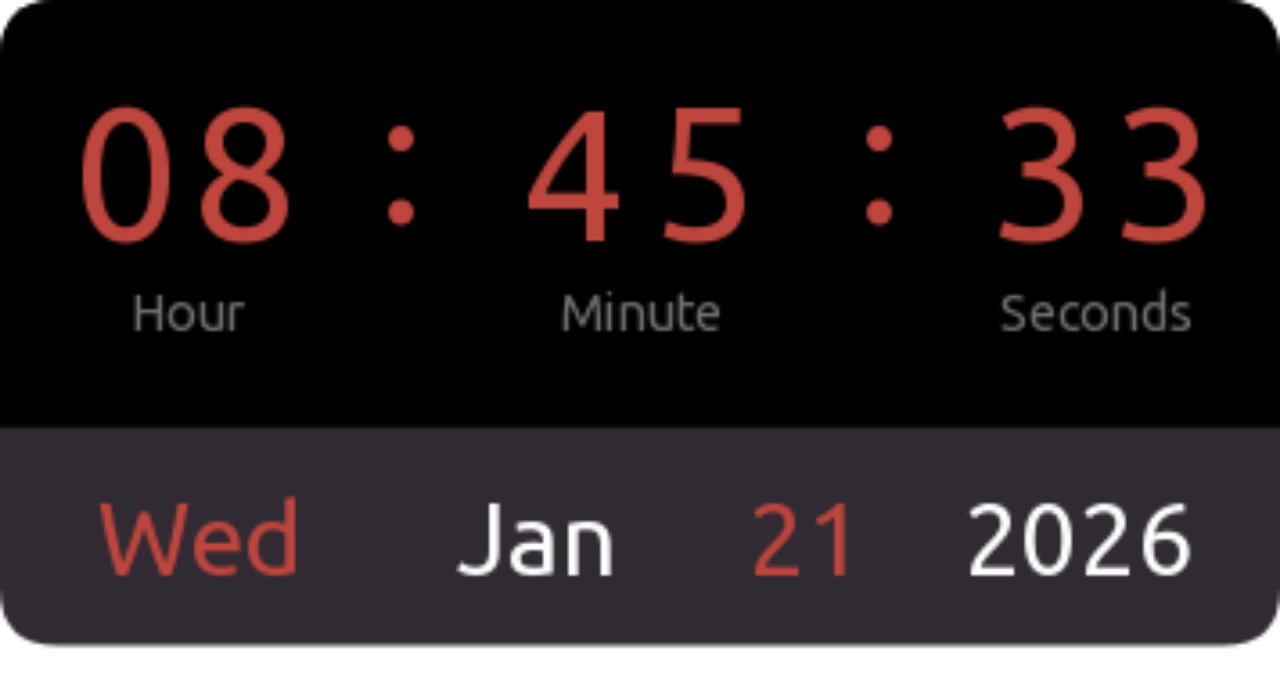

--- FILE ---
content_type: text/html; charset=UTF-8
request_url: https://www.clocklink.com/html5embed.php?clock=042&timezone=GMT0700&color=red&size=356&Title=&Message=&Target=&From=2018,1,1,0,0,0&Color=red
body_size: 1117
content:
<style>
					body { margin: 0; padding: 0; }
				</style>
<script type="text/javascript" language="JavaScript" src="/js/anim-library.js?ts=1413396308"></script>
<script type="text/javascript" language="JavaScript" src="/js/html5clocks.js?ts=1635199781"></script>
<script type="text/javascript" language="JavaScript" src="/clocks/HTML5/html5-042.js?ts=1635199780"></script>
				<script type="text/javascript" language="JavaScript">
					function isCanvasSupported(){
						var elem = document.createElement("canvas");
						return !!(elem.getContext && elem.getContext("2d"));
					}
		if(isCanvasSupported()){
var clock,animFrame;
animFrame = new AnimFrame();
clock = new Clock(
new BaseClock(
2026,
1,
21,
8,
45,
31,
0),
"/clocks/HTML5/",
"",
"https://www.clocklink.com",
"/img/link/444_224.png",
{
clock : '042',
timezone : 'GMT0700',
color : 'red',
size : '356',
Title : '',
Message : '',
Target : '',
From : '2018,1,1,0,0,0',
Color : 'red',
Clock : 'html5-042-red',
TimeZone : 'GMT0700',
Random : '9503',
referer : '',
internal_request : '1'});
animFrame.push(clock);
animFrame.start();
}
				</script>